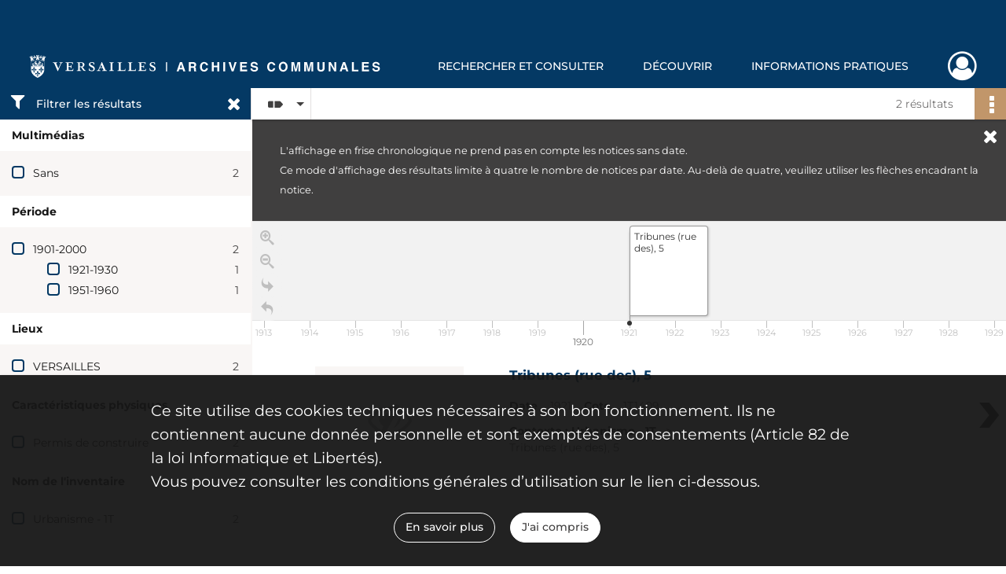

--- FILE ---
content_type: text/html; charset=UTF-8
request_url: https://archives.versailles.fr/search/results?target=controlledAccessPersonalName&keyword=VOISIN&mode=chrono
body_size: 6528
content:
<!DOCTYPE html>
<html lang="fr">
    <head data-captcha="hcaptcha">
                    

    <!-- Matomo -->
    <script type="text/javascript">
        var _paq = _paq || [];

        /* This code come from https://www.cnil.fr/sites/default/files/typo/document/Configuration_piwik.pdf */
        _paq.push([function() {
            var self = this;
            function getOriginalVisitorCookieTimeout() {
                var now = new Date(),
                    nowTs = Math.round(now.getTime() / 1000),
                    visitorInfo = self.getVisitorInfo();
                var createTs = parseInt(visitorInfo[2]);
                var cookieTimeout = 33696000; // 13 mois en secondes
                return createTs + cookieTimeout - nowTs;
            }
            this.setVisitorCookieTimeout( getOriginalVisitorCookieTimeout() );
        }]);

        /* tracker methods like "setCustomDimension" should be called before "trackPageView" */
        _paq.push(['disableCookies']);
        _paq.push(['trackPageView']);
        _paq.push(['enableLinkTracking']);
        (function() {
            var u="https://matomo.versailles.fr/";
            _paq.push(['setTrackerUrl', u+'piwik.php']);
            _paq.push(['setSiteId', 5]);
            var d=document, g=d.createElement('script'), s=d.getElementsByTagName('script')[0];
            g.type='text/javascript'; g.async=true; g.defer=true; g.src=u+'piwik.js'; s.parentNode.insertBefore(g,s);
        })();
    </script>
    <!-- End Matomo Code -->

        
        <meta charset="utf-8">
        <title>    VOISIN - Recherche
</title>

        <meta name="twitter:card" content="summary" /><meta property="og:url" content="https://archives.versailles.fr/search/results?target=controlledAccessPersonalName&amp;keyword=VOISIN&amp;mode=chrono" /><meta property="og:title" content="    VOISIN - Recherche
" />
        <meta name="viewport" content="user-scalable=no, initial-scale=1, maximum-scale=1, minimum-scale=1, width=device-width, height=device-height"/>
        <meta name="format-detection" content="telephone=no" />

        
                    <link rel="apple-touch-icon" sizes="180x180" href="/assets/src/application/Custom/assets/static/front/favicons/apple-touch-icon.cf29a641b455f73480f9c499385b4405.png">
<link rel="icon" type="image/png" sizes="32x32" href="/assets/src/application/Custom/assets/static/front/favicons/favicon-32x32.ae0522ae71092a871b15a48bfa9524d6.png">
<link rel="icon" type="image/png" sizes="16x16" href="/assets/src/application/Custom/assets/static/front/favicons/favicon-16x16.1a381913a3d5930b7780b4224b74c9ce.png">
<link rel="manifest" href="/assets/src/application/Custom/assets/static/front/favicons/site.webmanifest.92da0b25e36381c7ae3ce318d7bec4e0.json">
<link rel="mask-icon" href="/assets/src/application/Custom/assets/static/front/favicons/safari-pinned-tab.5e5c94c525c70d0cddf286f2c39dd7cb.svg" color="#5bbad5">

<meta name="msapplication-TileColor" content="#da532c">
<meta name="theme-color" content="#ffffff">
        
        <link rel="stylesheet" type="text/css" href="/assets/assets/front/scss/common.790dfd5f72b232fbd93d747f854bb6bc.css" />
        <link rel="stylesheet" type="text/css" href="/assets/assets/fonts/index.62fb4e2c9e8a75391dff4f32a9058ffc.css">

            
    <link rel="stylesheet" type="text/css" href="/assets/assets/front/scss/affichage-timeline.4bd0334463a7ee21e2b1497164612406.css" />

        <link rel="stylesheet" type="text/css" href="/assets/src/application/Custom/assets/src/scss/index.092770a728271c218675d46d2e1daf88.css" />
        <link rel="stylesheet" type="text/css" href="/assets/node_modules/@knight-lab/timelinejs/dist/css/timeline.1f24a26632f1a70a920eae94a02df2a0.css" />

    </head>
    <body id="display-results">

                    <header id="header" role="banner">
    <div class="institutional-banner-desktop">
        

    </div>
    <div id="main-header">
        <a id="logo" href="/" title="Aller à la page d&#039;accueil">
    <img class="logo-desktop" src="/assets/src/application/Custom/assets/static/front/img/icono-logo/logo-header.a8c2ce9ab1866084f21e3b853d14d117.svg" alt="Archives communales de Versailles"/>

        
    <img class="logo-mobile" src="/assets/src/application/Custom/assets/static/front/img/icono-logo/logo-header.a8c2ce9ab1866084f21e3b853d14d117.svg" alt="Archives communales de Versailles"/>

    <span class="sr-only">Archives communales de Versailles</span>
</a>
            
<nav id="main-menu" role="navigation">
            <ul aria-label="menu principal">
                                    <li class="submenu-container"><a href="#">Rechercher et consulter</a>
    <ul class="subnav">
                    <li><a
    href="/page/archives-consultables-en-ligne"
    title="Aller à la page : &quot;Archives consultables en ligne&quot;"
>Archives consultables en ligne</a>
</li>
                    <li><a
    href="/page/recherche-ciblee"
    title="Aller à la page : &quot;Recherche ciblée&quot;"
>Recherche ciblée</a>
</li>
                    <li><a
    href="/page/inventaires-et-repertoires"
    title="Aller à la page : &quot;Inventaires et répertoires&quot;"
>Inventaires et répertoires</a>
</li>
                    <li><a
    href="/page/aide-a-la-recherche"
    title="Aller à la page : &quot;Aide à la recherche&quot;"
>Aide à la recherche</a>
</li>
                    <li><a
    href="https://www.versailles.fr/1356/culture/archives-communales/rechercher-et-consulter/vos-recherches-a-distance.htm" rel="noopener noreferrer" target="_blank"
    title="Aller à la page : &quot;Vos recherches à distance&quot;"
>Vos recherches à distance</a>
</li>
            </ul>
</li>
                                <li class="submenu-container"><a href="#">Découvrir</a>
    <ul class="subnav">
                    <li><a
    href="/page/expositions"
    title="Aller à la page : &quot;Expositions&quot;"
>Expositions</a>
</li>
                    <li><a
    href="/page/histoires-de-versailles"
    title="Aller à la page : &quot;Histoires de Versailles&quot;"
>Histoires de Versailles</a>
</li>
                    <li><a
    href="/page/offre-pedagogique"
    title="Aller à la page : &quot;Offre pédagogique&quot;"
>Offre pédagogique</a>
</li>
                    <li><a
    href="/page/jeux"
    title="Aller à la page : &quot;Jeux&quot;"
>Jeux</a>
</li>
                    <li><a
    href="https://www.versailles.fr/1366/culture/archives-communales/decouvrir/catalogues-et-publications.htm" rel="noopener noreferrer" target="_blank"
    title="Aller à la page : &quot;Catalogues et publications&quot;"
>Catalogues et publications</a>
</li>
            </ul>
</li>
                                <li class="submenu-container"><a href="#">Informations pratiques</a>
    <ul class="subnav">
                    <li><a
    href="/page/qui-sommes-nous-"
    title="Aller à la page : &quot;Qui sommes nous ?&quot;"
>Qui sommes nous ?</a>
</li>
                    <li><a
    href="/page/horaires-et-coordonnees"
    title="Aller à la page : &quot;Horaires et coordonnées&quot;"
>Horaires et coordonnées</a>
</li>
                    <li><a
    href="https://www.versailles.fr/661/culture/archives-communales/modalites-de-la-consultation.htm" rel="noopener noreferrer" target="_blank"
    title="Aller à la page : &quot;Modalités de la consultation&quot;"
>Modalités de la consultation</a>
</li>
                    <li><a
    href="https://www.versailles.fr/663/culture/archives-communales/vos-archives-et-nous.htm" rel="noopener noreferrer" target="_blank"
    title="Aller à la page : &quot;Vos archives et nous&quot;"
>Vos archives et nous</a>
</li>
                    <li><a
    href="/page/actualites"
    title="Aller à la page : &quot;Actualités&quot;"
>Actualités</a>
</li>
            </ul>
</li>
            
        </ul>
    </nav>
<nav id="burger-main-menu" class="left" role="navigation">
            <div>
            <label for="burger-sidebar" class="toggle" aria-label="Ouvrir le menu déroulant">
                <span class="sr-only">Ouvrir le menu déroulant</span>
                <span class="icon-bar"></span>
                <span class="icon-bar"></span>
                <span class="icon-bar"></span>
            </label>
            <input type="checkbox" id="burger-sidebar" class="sidebartoggler">

            <div class="page-wrap">
                <div class="sidebar">
                    <ul class="mainnav">
                                                <li class="submenu-container"><a href="#">Rechercher et consulter</a>
    <ul class="subnav">
                    <li><a
    href="/page/archives-consultables-en-ligne"
    title="Aller à la page : &quot;Archives consultables en ligne&quot;"
>Archives consultables en ligne</a>
</li>
                    <li><a
    href="/page/recherche-ciblee"
    title="Aller à la page : &quot;Recherche ciblée&quot;"
>Recherche ciblée</a>
</li>
                    <li><a
    href="/page/inventaires-et-repertoires"
    title="Aller à la page : &quot;Inventaires et répertoires&quot;"
>Inventaires et répertoires</a>
</li>
                    <li><a
    href="/page/aide-a-la-recherche"
    title="Aller à la page : &quot;Aide à la recherche&quot;"
>Aide à la recherche</a>
</li>
                    <li><a
    href="https://www.versailles.fr/1356/culture/archives-communales/rechercher-et-consulter/vos-recherches-a-distance.htm" rel="noopener noreferrer" target="_blank"
    title="Aller à la page : &quot;Vos recherches à distance&quot;"
>Vos recherches à distance</a>
</li>
            </ul>
</li>
                                <li class="submenu-container"><a href="#">Découvrir</a>
    <ul class="subnav">
                    <li><a
    href="/page/expositions"
    title="Aller à la page : &quot;Expositions&quot;"
>Expositions</a>
</li>
                    <li><a
    href="/page/histoires-de-versailles"
    title="Aller à la page : &quot;Histoires de Versailles&quot;"
>Histoires de Versailles</a>
</li>
                    <li><a
    href="/page/offre-pedagogique"
    title="Aller à la page : &quot;Offre pédagogique&quot;"
>Offre pédagogique</a>
</li>
                    <li><a
    href="/page/jeux"
    title="Aller à la page : &quot;Jeux&quot;"
>Jeux</a>
</li>
                    <li><a
    href="https://www.versailles.fr/1366/culture/archives-communales/decouvrir/catalogues-et-publications.htm" rel="noopener noreferrer" target="_blank"
    title="Aller à la page : &quot;Catalogues et publications&quot;"
>Catalogues et publications</a>
</li>
            </ul>
</li>
                                <li class="submenu-container"><a href="#">Informations pratiques</a>
    <ul class="subnav">
                    <li><a
    href="/page/qui-sommes-nous-"
    title="Aller à la page : &quot;Qui sommes nous ?&quot;"
>Qui sommes nous ?</a>
</li>
                    <li><a
    href="/page/horaires-et-coordonnees"
    title="Aller à la page : &quot;Horaires et coordonnées&quot;"
>Horaires et coordonnées</a>
</li>
                    <li><a
    href="https://www.versailles.fr/661/culture/archives-communales/modalites-de-la-consultation.htm" rel="noopener noreferrer" target="_blank"
    title="Aller à la page : &quot;Modalités de la consultation&quot;"
>Modalités de la consultation</a>
</li>
                    <li><a
    href="https://www.versailles.fr/663/culture/archives-communales/vos-archives-et-nous.htm" rel="noopener noreferrer" target="_blank"
    title="Aller à la page : &quot;Vos archives et nous&quot;"
>Vos archives et nous</a>
</li>
                    <li><a
    href="/page/actualites"
    title="Aller à la page : &quot;Actualités&quot;"
>Actualités</a>
</li>
            </ul>
</li>
            
                    </ul>
                    

                </div>
            </div>
        </div>
    </nav>
<nav id="user-profile" role="navigation">
    <ul>
                    <li class="user-profile submenu-container">
                            <a href="/user/login?targetRoute=front.search&amp;targetRouteParameters%5Btarget%5D=controlledAccessPersonalName&amp;targetRouteParameters%5Bkeyword%5D=VOISIN&amp;targetRouteParameters%5Bmode%5D=chrono" class="user-profile-icon-container" title="Mon espace personnel">
                <i class="fa fa-user-circle-o" aria-hidden="true"></i>
            </a>
            <ul class="subnav">
                <li>
                    <a href="/user/login?targetRoute=front.search&amp;targetRouteParameters%5Btarget%5D=controlledAccessPersonalName&amp;targetRouteParameters%5Bkeyword%5D=VOISIN&amp;targetRouteParameters%5Bmode%5D=chrono" title="Se connecter">Se connecter</a>
                </li>
                                    <li>
                        <a href="/register" title="S&#039;inscrire">S&#039;inscrire</a>
                    </li>
                            </ul>

                </li>
    
    </ul>
</nav>
<nav id="burger-user-profile" class="right" role="navigation">
    <label for="profile-sidebar" class="toggle">
                    <i class="fa fa-user-circle-o user-profile-icon " aria-hidden="true"></i>
    
    </label>
    <input type="checkbox" id="profile-sidebar" class="sidebartoggler">

    <div class="page-wrap">
        <div class="sidebar">
            <ul class="mainnav">
                                                <li>
                <a href="/user/login?targetRoute=front.search&amp;targetRouteParameters%5Btarget%5D=controlledAccessPersonalName&amp;targetRouteParameters%5Bkeyword%5D=VOISIN&amp;targetRouteParameters%5Bmode%5D=chrono" title="Se connecter">Se connecter</a>
            </li>
                            <li>
                    <a href="/register" title="S&#039;inscrire">S&#039;inscrire</a>
                </li>
                        
            </ul>
        </div>
    </div>
</nav>


    </div>
</header>
        
        <div id="old-browsers" class="disclaimer">
    <div class="text">
        Ce portail est conçu pour être utilisé sur les navigateurs Chrome, Firefox, Safari et Edge. Pour une expérience optimale, nous vous invitons à utiliser l&#039;un de ces navigateurs.
    </div>
    <div class="buttons">
        <button type="button" class="btn btn-primary" id="old-browsers-accept">J&#039;ai compris</button>
    </div>
</div>

        <main role="main" id="page-top">

                                        
            
            
            
            
        <section class="facets no-print ">
                            <aside>
    <h2 class="filter"><i class="fas fa-filter" aria-hidden="true"></i>Filtrer les résultats<span><i class="fa fa-times" aria-hidden="true"></i></span></h2>
    <form id="form-facets" method="GET">
                        <input type="hidden" name="target" value="controlledAccessPersonalName" />
                                <input type="hidden" name="keyword" value="VOISIN" />
                                <input type="hidden" name="mode" value="chrono" />
            
            <input type="hidden" name="mapBounds" value="" />
    
                <div class="facet">
                <div class="title">Multimédias</div>
                <fieldset>
                    <legend class="sr-only">Filtre les résultats par : Multimédias</legend>
                        <ul>
                                <li class="row ">
                <div class="col-sm-10 term custom-control custom-checkbox">
                    <input
                        type="checkbox"
                        class="custom-control-input"
                        name="facet_media"
                        id="facet_media.1"
                        value="none"
                                            />
                                                                                                        <label class="custom-control-label" for="facet_media.1" title="Sans">Sans</label>
                </div>
                <div class="col-sm-2 count">2</div>
            </li>
            </ul>
    
                </fieldset>
            </div>
                <div class="facet">
                <div class="title">Période</div>
                <fieldset>
                    <legend class="sr-only">Filtre les résultats par : Période</legend>
                        <ul>
                                <li class="row">
                <div class="col-sm-10 term custom-control custom-checkbox">
                    <input
                        type="checkbox"
                        class="custom-control-input century"
                        name="facet_century"
                        id="facet_century.1"
                        value="1901"
                                            />
                                                                                                        <label class="custom-control-label" for="facet_century.1" title="1901-2000">1901-2000</label>
                </div>
                <div class="col-sm-2 count">2</div>
            </li>
        
                    <li>
                <ul>
                                                                    <li class="row">
                            <div class="col-sm-10 term custom-control custom-checkbox">
                                <input
                                    type="checkbox"
                                    class="custom-control-input decade"
                                    name="facet_decade"
                                    id="facet_decade.1"
                                    value="1921"
                                                                    />
                                                                                                                                                                    <label class="custom-control-label" for="facet_decade.1" title="1921-1930">1921-1930</label>
                            </div>
                            <div class="col-sm-2 count">1</div>
                        </li>
                                                                    <li class="row">
                            <div class="col-sm-10 term custom-control custom-checkbox">
                                <input
                                    type="checkbox"
                                    class="custom-control-input decade"
                                    name="facet_decade"
                                    id="facet_decade.2"
                                    value="1951"
                                                                    />
                                                                                                                                                                    <label class="custom-control-label" for="facet_decade.2" title="1951-1960">1951-1960</label>
                            </div>
                            <div class="col-sm-2 count">1</div>
                        </li>
                                    </ul>
            </li>
            </ul>

                </fieldset>
            </div>
                <div class="facet">
                <div class="title">Lieux</div>
                <fieldset>
                    <legend class="sr-only">Filtre les résultats par : Lieux</legend>
                        <ul>
                                <li class="row ">
                <div class="col-sm-10 term custom-control custom-checkbox">
                    <input
                        type="checkbox"
                        class="custom-control-input"
                        name="facet_geographicName"
                        id="facet_geographicName.1"
                        value="VERSAILLES"
                                            />
                                                            <label class="custom-control-label" for="facet_geographicName.1" title="VERSAILLES">VERSAILLES</label>
                </div>
                <div class="col-sm-2 count">2</div>
            </li>
            </ul>
    
                </fieldset>
            </div>
                <div class="facet">
                <div class="title">Caractéristiques physiques</div>
                <fieldset>
                    <legend class="sr-only">Filtre les résultats par : Caractéristiques physiques</legend>
                        <ul>
                                <li class="row ">
                <div class="col-sm-10 term custom-control custom-checkbox">
                    <input
                        type="checkbox"
                        class="custom-control-input"
                        name="facet_physicalCharacteristic"
                        id="facet_physicalCharacteristic.1"
                        value="Permis de construire"
                                            />
                                                            <label class="custom-control-label" for="facet_physicalCharacteristic.1" title="Permis de construire">Permis de construire</label>
                </div>
                <div class="col-sm-2 count">2</div>
            </li>
            </ul>
    
                </fieldset>
            </div>
                <div class="facet">
                <div class="title">Nom de l&#039;inventaire</div>
                <fieldset>
                    <legend class="sr-only">Filtre les résultats par : Nom de l&#039;inventaire</legend>
                        <ul>
                                <li class="row ">
                <div class="col-sm-10 term custom-control custom-checkbox">
                    <input
                        type="checkbox"
                        class="custom-control-input"
                        name="facet_titleProper"
                        id="facet_titleProper.1"
                        value="Urbanisme - 1T"
                                            />
                                                            <label class="custom-control-label" for="facet_titleProper.1" title="Urbanisme - 1T">Urbanisme - 1T</label>
                </div>
                <div class="col-sm-2 count">2</div>
            </li>
            </ul>
    
                </fieldset>
            </div>
        </form>
</aside>

                                </section>
        <section class="navigation clearfix row">
            <div class="view-mode col-sm pl-0 pr-0">
                <ul class="clearfix">
    <li class="select select-viewmode clearfix">
        <p class="placeholder" title="Affichage">
            <i class="placeholder-icon nf nf-timeline" aria-hidden="true"></i>
            <span class="sr-only">Affichage</span>
        </p>
        <ul>
                            <li class="">
                    <a href="https://archives.versailles.fr/search/results?target=controlledAccessPersonalName&amp;keyword=VOISIN&amp;mode=list" title="Affichage liste">
                        <i class="fas fa-th-list" aria-hidden="true"></i>
                        <span class="sr-only">Affichage liste</span>
                    </a>
                </li>
                            <li class="">
                    <a href="https://archives.versailles.fr/search/results?target=controlledAccessPersonalName&amp;keyword=VOISIN&amp;mode=table" title="Affichage tableau">
                        <i class="fas fa-table" aria-hidden="true"></i>
                        <span class="sr-only">Affichage tableau</span>
                    </a>
                </li>
                            <li class="">
                    <a href="https://archives.versailles.fr/search/results?target=controlledAccessPersonalName&amp;keyword=VOISIN&amp;mode=mosaic" title="Affichage mosaïque">
                        <i class="fas fa-th" aria-hidden="true"></i>
                        <span class="sr-only">Affichage mosaïque</span>
                    </a>
                </li>
                            <li class="selected">
                    <a href="https://archives.versailles.fr/search/results?target=controlledAccessPersonalName&amp;keyword=VOISIN&amp;mode=chrono" title="Affichage frise chronologique">
                        <i class="nf nf-timeline" aria-hidden="true"></i>
                        <span class="sr-only">Affichage frise chronologique</span>
                    </a>
                </li>
                    </ul>
    </li>
</ul>

            </div>
            <div class="sort col-sm pl-0 pr-0">
                
            </div>
            <div class="pagination-row col-sm">
                                                                                                    
            </div>
            <div class="result-page col-sm">
                <span class="result">
                                                                2 résultats

                                    </span>
                
            </div>
            <div class="result-actionbar">
                    
<div
    id="actionbar"
            data-bookmark-url="/user/api/v1/bookmark/globalSearchResult"
        data-bookmark-data="{&quot;target&quot;:&quot;controlledAccessPersonalName&quot;,&quot;keyword&quot;:&quot;VOISIN&quot;,&quot;mode&quot;:&quot;chrono&quot;}"
        data-bookmark-list-url="https://archives.versailles.fr/user/bookmarks"
        data-logged-in=""
        data-bookmarked=""
            data-social="1"     data-print="1"
    data-site-name="Archives communales de Versailles"
    data-page-title="    VOISIN - Recherche
"
    data-share-mail-body="Bonjour,
Je vous recommande cette page :
https%3A%2F%2Farchives.versailles.fr%2Fsearch%2Fresults%3Ftarget%3DcontrolledAccessPersonalName%26keyword%3DVOISIN%26mode%3Dchrono
Bonne consultation !
"
    ></div>


            </div>
        </section>
    
                            
<aside class="alert-container row">
</aside>
            
            <div class="container">
                <section id="list-container" class="active chrono-container">
    <div id="chrono-info">
        <p>L'affichage en frise chronologique ne prend pas en compte les notices sans date.</p> <p>Ce mode d'affichage des résultats limite à quatre le nombre de notices par date. Au-delà de quatre, veuillez utiliser les flèches encadrant la notice.</p>

        <i id="chrono-info-close" class="fa fa-times" aria-hidden="true"></i>
    </div>
    <div class="no-result">
    <p>Aucun résultat ne correspond à votre requête</p>
</div>
    <div class="element-list">
        <div id="chrono"
            data-content="[{&quot;id&quot;:&quot;2c69064f-d126-47f5-b654-45436029c4c1&quot;,&quot;title&quot;:&quot;Tribunes (rue des), 5&quot;,&quot;type&quot;:&quot;record&quot;,&quot;documentId&quot;:&quot;record\/2c69064f-d126-47f5-b654-45436029c4c1&quot;,&quot;period&quot;:{&quot;boundaries&quot;:[&quot;1921-01-01&quot;,&quot;1921-12-31&quot;],&quot;certainty&quot;:null},&quot;thumbnail&quot;:null},{&quot;id&quot;:&quot;c7ea1edd-9df0-4df3-b3dc-292f5aa8c744&quot;,&quot;title&quot;:&quot;Pasteur (rue), 3&quot;,&quot;type&quot;:&quot;record&quot;,&quot;documentId&quot;:&quot;record\/c7ea1edd-9df0-4df3-b3dc-292f5aa8c744&quot;,&quot;period&quot;:{&quot;boundaries&quot;:[&quot;1954-01-01&quot;,&quot;1954-12-31&quot;],&quot;certainty&quot;:null},&quot;thumbnail&quot;:null}]"
            data-has-previous-page=""
            data-has-next-page=""
            data-previous-page="1"
            data-next-page="1"
            data-event-url="https://archives.versailles.fr/document/@type@/@uuid@"
            data-thumbnails="{&quot;audio&quot;:&quot;\/assets\/src\/application\/Search\/assets\/static\/front\/timeline\/audio.a702c1080b7e6794f5c22e9900500626.png&quot;,&quot;document&quot;:&quot;\/assets\/src\/application\/Search\/assets\/static\/front\/timeline\/pdf.fd5d9b190972fac284bda27a330a74f8.png&quot;,&quot;image&quot;:&quot;\/assets\/src\/application\/Search\/assets\/static\/front\/timeline\/image.b14e2d0a0866c48315fd87e48838505b.png&quot;,&quot;video&quot;:&quot;\/assets\/src\/application\/Search\/assets\/static\/front\/timeline\/video.f28ea22e4d3d31a8d2905eae054c48d0.png&quot;}"
            data-locale-path="/assets/src/application/Search/assets/static/front/timeline/locales/fr.timeline.3f0be1dc833adee263a6b1f4962b16b1.json"
        ></div>
    </div>
</section>
            </div>

        </main>

                        
    <footer id="footer" role="contentinfo">
                                
                                <div class="container default">
        <div class="row">
                            <div class="header-footer-col col-md-3 col-lg-3 header-footer-align-center">
                    
                    
    <a href="https://www.versailles.fr"
                             rel="noopener noreferrer"            target="_blank"
            >
            <img
        src="/assets/src/application/Custom/assets/static/front/img/icono-logo/logo-footer.3981390fc3e39ebd7af0ef139be21292.svg"
                alt="Aller sur Versailles.fr"    />

    </a>
                </div>
                            <div class="header-footer-col col-md-3 col-lg-3 header-footer-align-left">
                    
                    <div class="mt-0">
    <p class="mb-0"><b>Archives communales de Versailles</b></p>
    <p class="mb-0">Hôtel de Ville</p>
    <p class="mb-0">4 avenue de Paris - RP 1144</p>
    <p class="mb-0">78011 Versailles cedex</p>
</div>
<div class="mt-2">
    <i class="fa fa-phone" aria-label="Téléphone" aria-hidden="true"></i> 01 30 97 28 80
</div>
<div class="mt-2">
    <a href="mailto:archives.communales@versailles.fr"><i class="fa fa-envelope" aria-label="Courriel" aria-hidden="true"></i> archives.communales@versailles.fr</a>
</div>
<div class="mt-2">
    <a class="btn" href="/page/contactez-nous"><b>Contactez-nous</b></a>
</div>
                </div>
                            <div class="header-footer-col col-md-3 col-lg-3 header-footer-align-left">
                    
                    <div class="mt-0">
    <a class="btn" href="/page/horaires-et-coordonnees"><b>Consulter nos horaires</b></a>
</div>

<div class="mt-4">
    <span class="heading">SUIVEZ-NOUS !</span>
    <ul class="links">
        <li>
            <ul class="icon-list">
                <li class="link icon-only">
                    <a href="https://www.facebook.com/ArchivesVersailles" title="Facebook des Archives Communales de Versailles" rel="noopener noreferrer" target="_blank">
                        <i class="fa fa-facebook-square fa-2x" aria-hidden="true"></i>
                    </a>
                </li>
                <li class="link icon-only">
                    <a href="https://www.versailles.fr/56/culture/archives-communales.htm" title="Page des Archives Communales sur Versailles.fr" rel="noopener noreferrer" target="_blank">
                        <img class="globe" src="/assets/src/application/Custom/assets/static/front/img/icono-logo/globe.dc1293e1b27fa38178c3dba99588cd1c.svg"/>
                    </a>
                </li>
            </ul>
        </li>
    </ul>
</div>
                </div>
                            <div class="header-footer-col col-md-3 col-lg-3 header-footer-align-left">
                    
                    <ul class="links">
            <li class="link
">
        <a href="/page/conditions-generales-d-utilisation"
         title="Voir les mentions légales"             >
                            Mentions légales
            </a>
    </li>
            <li class="link
">
        <a href="/page/conditions-generales-d-utilisation"
         title="Voir la politique de confidentialité"             >
                            Politique de confidentialité
            </a>
    </li>
            <li class="link
">
        <a href="/page/conditions-generales-d-utilisation"
         title="Voir les Conditions Générales d&#039;Utilisation"             >
                            Conditions Générales d&#039;Utilisation
            </a>
    </li>
            <li class="link
">
        <a href="/page/accessibilite"
         title="Accessibilité"             >
                            Accessibilité
            </a>
    </li>
            <li class="link
">
        <a href="/page/credits"
         title="Crédits"             >
                            Credits
            </a>
    </li>
    </ul>
                </div>
                    </div>
    </div>

                                    </footer>
        
        <a href="#page-top" id="scrollup" class="no-print" title="Revenir en haut de la page">
            <i class="fa fa-angle-up" aria-hidden="true"></i>
            <span class="sr-only">Revenir en haut de la page</span>
        </a>

                                    <script src="/assets/common.921f689e6d3697160aa6.js"></script>
                            <script src="/assets/vendor.front.659eb690b0c117b5ca81.js"></script>
                            <script src="/assets/front.a6710b352918ca10bbbe.js"></script>
                    
        <div id="rgpd-infos"
     class="disclaimer"
     >
    <div class="text">
        <p>
            Ce site utilise des <span lang="en">cookies</span> techniques nécessaires à son bon fonctionnement. Ils ne contiennent aucune donnée personnelle et sont exemptés de consentements (Article 82 de la loi Informatique et Libertés).
        </p>
        <p>
                            Vous pouvez consulter les conditions générales d’utilisation sur le lien ci-dessous.
                    </p>
    </div>
    <div class="buttons">
                                    <a href="/page/conditions-generales-d-utilisation" rel="noopener noreferrer" target="_blank" class="btn btn-secondary" title="En savoir plus sur les conditions générales d&#039;utilisation">
            En savoir plus
        </a>
        <button type="button" class="btn btn-primary" id="rgpd-infos-understand">J&#039;ai compris</button>
    </div>

</div>
        
    </body>
</html>


--- FILE ---
content_type: text/html; charset=UTF-8
request_url: https://archives.versailles.fr/document/record/2c69064f-d126-47f5-b654-45436029c4c1
body_size: 471
content:

<div class="img-element">
        
    
            <div class="img no-cover" title="Visuel non disponible">
            <i class="fas fa-eye-slash no-media" aria-hidden="true"></i>
        </div>
    
</div>

<section class="content">
    <div class="intitup">
        
        <a
            href="https://archives.versailles.fr/ark:/55750/gq6smxp0hj98"
            title="Voir la notice complète : Tribunes (rue des), 5"
            
        >
            <h2 class="ellipsis">
                <span>Tribunes (rue des), 5</span>
            </h2>
        </a>
        
    <div class="date-cote content-part clearfix">
                    <div class="content-sub-part">
                <h3>Date</h3>
                <p><span>1921</span></p>
            </div>
                            <div  class="content-sub-part">
                <h3>Cote</h3>
                <p class="referenceCodes">1T1409</p>
            </div>
            </div>

<ul class="context content-part clearfix">
            <li>
                    <div class="context-content">Contexte : Urbanisme - 1T</div>
                </li>
        <li>                Tribunes (rue des), 5
            </li>
</ul>


    </div>
                <div class="record-actions">
    </div>
    
</section>


--- FILE ---
content_type: image/svg+xml
request_url: https://archives.versailles.fr/assets/src/application/Custom/assets/static/front/img/icono-logo/globe.dc1293e1b27fa38178c3dba99588cd1c.svg
body_size: 1951
content:
<?xml version="1.0" encoding="utf-8"?>
<!-- Generator: Adobe Illustrator 25.4.1, SVG Export Plug-In . SVG Version: 6.00 Build 0)  -->
<svg version="1.1" id="Calque_1" xmlns="http://www.w3.org/2000/svg" xmlns:xlink="http://www.w3.org/1999/xlink" x="0px" y="0px"
	 viewBox="0 0 437.5 437.5" style="enable-background:new 0 0 437.5 437.5;" xml:space="preserve" width="24" height="24">
<style type="text/css">
	.st0{fill:#FFFFFF;}
</style>
<g>
	<path class="st0" d="M218.8,0C98,0,0,98,0,218.8s98,218.8,218.8,218.8s218.8-98,218.8-218.8S339.5,0,218.8,0z M29.8,218.8
		c0-21,3.5-41.1,10.5-60.4c20.1,4.4,42,8.8,63.9,11.4c-1.8,15.8-2.6,32.4-2.6,49c0,22.8,1.8,44.6,5.2,65.6
		c-24.5-3.5-48.1-8.8-69.1-14.9C31.5,252.9,29.8,236.2,29.8,218.8z M129.5,218.8c0-15.8,0.9-31.5,2.6-46.4
		c23.6,2.6,47.2,3.5,71.8,4.4v116.4c-23.6-0.9-46.4-2.6-68.2-5.2C132.1,266.9,129.5,243.3,129.5,218.8L129.5,218.8z M233.6,32.4
		c29.8,11.4,55.1,55.1,67.4,112.9c-21.9,1.8-44.6,2.6-67.4,2.6V32.4z M204.7,32.4v115.5c-22.8-0.9-45.5-1.8-67.4-3.5
		C149.6,86.6,175,42.9,204.7,32.4z M204.7,322v83.1c-25.4-9.6-47.2-42-60.4-87.5C163.6,320.2,183.7,322,204.7,322z M233.6,405.1
		v-82.2h7c17.5,0,35-0.9,52.5-1.8C280,364.9,258.1,396.4,233.6,405.1z M240.6,294h-7V177.6c24.5,0,48.1-0.9,71.8-3.5
		c1.8,14,2.6,28.9,2.6,44.6c0,25.4-2.6,50.8-7,73.5C280.9,293.1,260.7,294,240.6,294L240.6,294z M334.2,171.5
		c22.8-2.6,44.6-6.1,64.8-10.5c6.1,18.4,8.8,37.6,8.8,57.8c0,21.9-3.5,42-10.5,61.2c-21,4.4-43.8,7-67.4,9.6
		c4.4-21.9,6.1-45.5,6.1-70.9C336.9,202.1,336,186.4,334.2,171.5z M387.6,133.9c-18.4,3.5-37.6,6.1-58.6,8.8
		c-7.9-40.2-21.9-74.4-40.2-99.8C332.5,60.4,367.5,92.7,387.6,133.9z M147.9,42.9c-17.5,24.5-31.5,57.8-39.4,98
		c-20.1-2.6-39.4-6.1-56.9-9.6C71.7,91,105.9,60.4,147.9,42.9z M49,302.8c20.1,4.4,41.1,8.8,63,11.4c7.9,31.5,20.1,59.5,35.9,79.6
		C105,377.1,70,343.9,49,302.8z M289.6,394.6c14-19.2,26.2-45.5,34.1-75.2c20.1-1.8,40.2-4.4,59.5-7
		C362.2,349.1,329.9,378,289.6,394.6z"/>
</g>
</svg>
